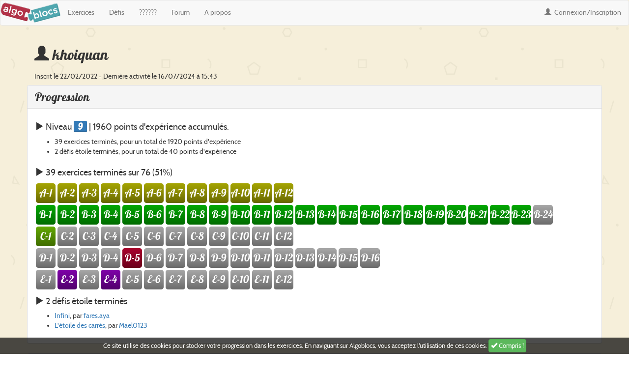

--- FILE ---
content_type: text/html; charset=UTF-8
request_url: https://www.algoblocs.fr/profil.php?id=157655
body_size: 3197
content:
<!DOCTYPE html>
<html lang="fr">
<head>
        <meta charset="utf-8">
    <meta http-equiv="X-UA-Compatible" content="IE=edge">
    <meta name="viewport" content="width=device-width, initial-scale=1">
    <link href="css/bootstrap.min.css" rel="stylesheet">
    <link href="css/globalRL59.css" rel="stylesheet">
    <link rel="icon" type="image/png" href="img/favicon.png" />

    <meta property="og:site_name" content="AlgoBlocs" />
    <meta property="og:title" content="Profil de khoiquan" /><meta property="og:url" content="https://www.algoblocs.fr/profil.php?id=157655" /><meta property="og:description" content="Apprenez l'algorithmique et la programmation en dessinant des formes géométriques !" /><meta name="og:image" property="og:image" content="https://www.algoblocs.fr/img/titre358.png" /><meta property="fb:app_id" content="332459883811856" /><meta name="twitter:card" content="summary" /><meta name="twitter:title" content="Profil de khoiquan" /><meta name="twitter:description" content="Apprenez l'algorithmique et la programmation en dessinant des formes géométriques !" /><meta name="twitter:image" content="https://www.algoblocs.fr/img/titre358.png" /><link rel="canonical"  href="https://www.algoblocs.fr/profil.php?id=157655"><title>Profil de khoiquan - Algoblocs</title><meta name="description" content="Apprenez l'algorithmique et la programmation en dessinant des formes géométriques !">
    <!--[if lt IE 9]>
      <script src="https://oss.maxcdn.com/html5shiv/3.7.2/html5shiv.min.js"></script>
      <script src="https://oss.maxcdn.com/respond/1.4.2/respond.min.js"></script>
    <![endif]-->
        <link href="css/profilRL59.css" rel="stylesheet">
    <link href="css/vignette_commonRL59.css" rel="stylesheet">
</head>
<body>

<script>var algoblocs_xp_json = {"xp":0,"xp_exercices":0,"nb_exercices":0,"lvl":1,"lvl_inf":0,"lvl_sup":50}</script><div id="nav_xp">
		<div id="nav_xp_right">
			0/50		</div>
		<div>
			<div class="progress">
			  <div id="nav_xp_bar" class="progress-bar progress-bar-striped active" role="progressbar" style="width:0%"></div>
			</div>
		</div>
</div>

 <nav role="navigation" class="navbar navbar-default">

      <div class="fluid-container">
        
        <!-- Title -->
        <div class="navbar-header pull-left">
              <!--<a class="navbar-brand" href="index.php"><img src="img/algo.png" id="algo" alt="Algo"/></a>
              <a class="navbar-brand" href="index.php"><img src="img/blocs.png" id="blocs" alt="Blocs"/></a>-->
              <a class="navbar-brand" href="index.php"><img src="img/titre.png" alt="Algoblocs"/></a>
        </div>
        
        <!-- 'Sticky' (non-collapsing) right-side menu item(s) -->
        <div class="navbar-header pull-right">
          <ul class="nav navbar-nav pull-left"><li><a id="nav_xp_profil" href="connexion.php"><span class="glyphicon glyphicon-user"></span> <span style="width:0" id="nav_xp_level" class="level"></span> Connexion<span class="hidden-xs">/Inscription</span></a></li></ul>          
          <!-- Required bootstrap placeholder for the collapsed menu -->
          <!--<button type="button" data-toggle="collapse" data-target=".navbar-collapse" class="navbar-toggle"><span class="sr-only">Toggle navigation</span><span class="icon-bar"></span><span class="icon-bar"></span><span class="icon-bar"></span></button>-->
          </div>
           <!-- The Collapsing items            navbar-left or navbar-right -->
          <div class="navbar-left">
            <!--                      pull-right keeps the drop-down in line -->
            <ul class="nav navbar-nav pull-left">
              <li><a href="exercices.php">Exercices</a></li>
              <li><a href="defis.php">Défis</a></li>
              <li><a class="disabled" href="algoblocs.php">??????</a></li>              <li><a href="forum.php">Forum</a></li>
              <li><a href="apropos.php">A propos</a></li>
            </ul>
          </div>
      </div>
    </nav>

	<header class="container">
		<h2><span class="glyphicon glyphicon-user"></span> khoiquan</h2>
		<h5>
						Inscrit le 22/02/2022 - Dernière activité le 16/07/2024 à 15:43	</header>






	<section class="container panel panel-default">
	  <h3 class="panel-heading">Progression</h3>
	  <div class="panel-body">
		<h4><span class="glyphicon glyphicon-play" aria-hidden="true"></span> Niveau <span style="padding: 2px;" class="level">9</span> | 1960 points d'expérience accumulés.</h4>
		<ul>
			<li>39 exercices terminés, pour un total de 1920 points d'expérience </li>
			<li>2 défis étoile terminés, pour un total de 40 points d'expérience</li>
					</ul>
	  	<h4><span class="glyphicon glyphicon-play" aria-hidden="true"></span> 39 exercices terminés sur 76 (51%)</h4><ul class="listeexos"><li class="exo exoA">A-1</li><li class="exo exoA">A-2</li><li class="exo exoA">A-3</li><li class="exo exoA">A-4</li><li class="exo exoA">A-5</li><li class="exo exoA">A-6</li><li class="exo exoA">A-7</li><li class="exo exoA">A-8</li><li class="exo exoA">A-9</li><li class="exo exoA">A-10</li><li class="exo exoA">A-11</li><li class="exo exoA">A-12</li></ul><ul class="listeexos"><li class="exo exoB">B-1</li><li class="exo exoB">B-2</li><li class="exo exoB">B-3</li><li class="exo exoB">B-4</li><li class="exo exoB">B-5</li><li class="exo exoB">B-6</li><li class="exo exoB">B-7</li><li class="exo exoB">B-8</li><li class="exo exoB">B-9</li><li class="exo exoB">B-10</li><li class="exo exoB">B-11</li><li class="exo exoB">B-12</li><li class="exo exoB">B-13</li><li class="exo exoB">B-14</li><li class="exo exoB">B-15</li><li class="exo exoB">B-16</li><li class="exo exoB">B-17</li><li class="exo exoB">B-18</li><li class="exo exoB">B-19</li><li class="exo exoB">B-20</li><li class="exo exoB">B-21</li><li class="exo exoB">B-22</li><li class="exo exoB">B-23</li><li class="exo ">B-24</li></ul><ul class="listeexos"><li class="exo exoC">C-1</li><li class="exo ">C-2</li><li class="exo ">C-3</li><li class="exo ">C-4</li><li class="exo ">C-5</li><li class="exo ">C-6</li><li class="exo ">C-7</li><li class="exo ">C-8</li><li class="exo ">C-9</li><li class="exo ">C-10</li><li class="exo ">C-11</li><li class="exo ">C-12</li></ul><ul class="listeexos"><li class="exo ">D-1</li><li class="exo ">D-2</li><li class="exo ">D-3</li><li class="exo ">D-4</li><li class="exo exoD">D-5</li><li class="exo ">D-6</li><li class="exo ">D-7</li><li class="exo ">D-8</li><li class="exo ">D-9</li><li class="exo ">D-10</li><li class="exo ">D-11</li><li class="exo ">D-12</li><li class="exo ">D-13</li><li class="exo ">D-14</li><li class="exo ">D-15</li><li class="exo ">D-16</li></ul><ul class="listeexos"><li class="exo ">E-1</li><li class="exo exoE">E-2</li><li class="exo ">E-3</li><li class="exo exoE">E-4</li><li class="exo ">E-5</li><li class="exo ">E-6</li><li class="exo ">E-7</li><li class="exo ">E-8</li><li class="exo ">E-9</li><li class="exo ">E-10</li><li class="exo ">E-11</li><li class="exo ">E-12</li></ul>

	    	<h4><span class="glyphicon glyphicon-play" aria-hidden="true"></span> 2 défis étoile terminés</h4><ul><li><a href="algoblocs.php?defi=5341">Infini</a>, par <a href="profil.php?id=28507">fares.aya</a></li><li><a href="algoblocs.php?defi=10001">L'étoile des carrés</a>, par <a href="profil.php?id=48160">Mael0123</a></li></ul>	  </div>
	</section>

	
<section class="container panel panel-default"><h3 class="panel-heading">Défis créés</h3><div class="panel-body"><p>3 défis qui n'ont  pas encore été validés.</div></section>
	<footer class="footer">
		<div class="container">
	  	<div class="row">
		  	<div class="col-xs-4">
		    	<h3>Algoblocs</h3>
				    <ul>
				      	<li><a href="index.php">Accueil</a></li>
				      	<li><a href="exercices.php">Exercices</a></li>
				      	<li><a href="defis.php">Défis</a></li>
				      	<li><a href="algoblocs.php">??????</a></li>
				      	<li><a href="calcul.php">Programme de calcul</a></li>
				    </ul>
		  	</div>
		  	<div class="col-xs-4">
		    	<h3>Compte</h3>
		    					    <ul>
				      	<li><a href="connexion.php">Connexion</a></li>
				      	<li><a href="inscription.php">Inscription</a></li>
				    </ul>
						  	</div>
		  	<div class="col-xs-4">
		  		<h3>Divers</h3>
				    <ul>
				    	<li><a href="forum.php">Forum</a></li>
				      	<li><a href="apropos.php">A propos</a></li>
						<li><a href="aide.php">Aide</a></li>
				    </ul>
		  	</div>
	  	</div>
	</div>
	
</footer>
<div id="cookies">
	<span id="cookiesText">Ce site utilise des cookies pour stocker votre progression dans les exercices. En naviguant sur Algoblocs, vous acceptez l'utilisation de ces cookies.</span>
	<a class="btn btn-success" onclick="return acceptCookies();"><span class="glyphicon glyphicon-ok"></span> Compris !</a>
</div>



<script src="scripts/ext/jquery-1.11.3.min.js"></script>
<script src="js/bootstrap.min.js"></script>

<script src="scripts/menu.js"></script>

      
       
<script src="scripts/experience.js"></script>
<script>
  (function(i,s,o,g,r,a,m){i['GoogleAnalyticsObject']=r;i[r]=i[r]||function(){
  (i[r].q=i[r].q||[]).push(arguments)},i[r].l=1*new Date();a=s.createElement(o),
  m=s.getElementsByTagName(o)[0];a.async=1;a.src=g;m.parentNode.insertBefore(a,m)
  })(window,document,'script','https://www.google-analytics.com/analytics.js','ga');

  ga('create', 'UA-89011201-1', 'auto');
  ga('send', 'pageview');
</script>
<script>
function acceptCookies(){
	$.get('acceptcookies.php');
	$('#cookies').hide();
	return false;
}
</script>
</body>
<script>
var changeHandler = function(){
	document.getElementById('save').disabled = false;
}
var inputs = document.getElementsByTagName("input");
for (i=0; i<inputs.length; i++){
   inputs[i].onchange = changeHandler;
   inputs[i].onkeydown = changeHandler;
}

document.getElementById('mdpA').value = '';
document.getElementById('prenom').value = "";
</script>
</html>


--- FILE ---
content_type: text/css
request_url: https://www.algoblocs.fr/css/globalRL59.css
body_size: 4591
content:
html
{
    position: relative;
    min-height: 100%;
}



@font-face {
    font-family: 'Cabin';
    src: url('cabin-regular-webfont.eot');
    src: url('cabin-regular-webfont.eot?#iefix') format('embedded-opentype'),
         url('cabin-regular-webfont.woff2') format('woff2'),
         url('cabin-regular-webfont.woff') format('woff'),
         url('cabin-regular-webfont.ttf') format('truetype'),
         url('cabin-regular-webfont.svg#cabinregular') format('svg');
    font-weight: normal;
    font-style: normal;

}

@font-face {
    font-family: 'Lobster';
    src: url('lobster-regular-webfont.eot');
    src: url('lobster-regular-webfont.eot?#iefix') format('embedded-opentype'),
         url('lobster-regular-webfont.woff2') format('woff2'),
         url('lobster-regular-webfont.woff') format('woff'),
         url('lobster-regular-webfont.ttf') format('truetype'),
         url('lobster-regular-webfont.svg#lobsterregular') format('svg');
    font-weight: normal;
    font-style: normal;
}

body{
	font-family: 'Cabin', Arial, sans-serif;
	background: url("geometry3.png") repeat 0 0;
    margin-bottom: 300px;
}
.navbar-brand{
	padding: 0;
	padding-top: 0.2em;
}
h1, h2, h3, h5
{
	font-family: 'Lobster', 'Cabin', Arial, sans-serif;
	/*text-shadow: 1px 1px 1px #ccc;*/
}

h4.auteur
{
    font-family: 'Lobster', 'Cabin', Arial, sans-serif;
    padding: 0;
    margin-top: 1em;
    margin-bottom: 0;
}
h4.auteur .auteur_infos
{
    font-family: 'Cabin', Arial, sans-serif;
    font-size: 0.7em;
    color: grey;
}
.well
{
    margin: 3px;
    min-height: 80px;
    margin-left: 86px;
}
.avatar
{
    margin: 3px;
    float: left;
    display: block;
    border-radius: 3px;
}

.nav li.navbar-text a
{
    display: inline;
    padding: 0;
    color: #777;
}
.nav li.navbar-text a:focus
{
    color: #333;
    /*background-color: transparent;*/
}
.nav > li
{
    display: inline-block;
}
@media (max-width: 768px) {
    .navbar-nav > li > a
    {
        padding-left: 8px;
        padding-right: 0;
    }
    .navbar-nav
    {
        margin-left: 0;
        margin-right: 0;
    }
}

.navbar-toggle
{
    margin-left: 10px;
}
.navbar-profil
{
    font-size: 0.8em;
}

.log
{
    list-style: none;
    padding: 2px;
}
.log-date
{
    color: grey;
    font-size: 0.8em;
}
.log-action
{
    color: saddlebrown;
}
.log-pseudo
{
    color: darkblue;
}
.log .glyphicon
{
    color: dimgrey;
}
.log .glyphicon-ok
{
    color: forestgreen;
}
.log .glyphicon-play
{
    color: darkgreen;
}
.log .glyphicon-wrench
{
    color: darkred;
}
.log .glyphicon-user
{
    color: blue;
}
.log .glyphicon-open-file, .log .glyphicon-pencil
{
    color: darkviolet;
}
.log-bot
{
    font-size: 0.7em;
    color: grey;
}
@media (max-width: 768px) {
    .navbar-collapse{width: 100%;}
}
@media (max-width: 992px) {
    .navbar-profil{display: none;}
}

.level
{
	color: #fff;
	text-align: center;
	background-color: #337ab7;
	-webkit-box-shadow: inset 0 -2px 0 rgba(0,0,0,.15);
	box-shadow: inset 0 -2px 0 rgba(0,0,0,.15);
	border-radius: 2px;
	width: 1.5em;
	font-weight: bold;
	display: inline-block;
	font-family: 'Lobster';
}

#nav_xp
{
	position: absolute;
	background-color: white;
	z-index: 50;
	font-size: 0.8em;
	color: #337ab7;
	min-width: 20em;
	max-width: 100%;

	display: none;
	opacity: 0;
	padding: 0.5em;
	border-radius: 4px;
	/*border: 1px solid rgba(49,123,183,0.5);*/
	border-opacity: 0.5;
	box-shadow: 2px 2px 2px rgba(49,123,183,0.5);
}

#nav_xp_right
{
	text-align: right;
}
#nav_xp .progress
{
	height: 10px;
	margin-bottom: 5px;
	width: 100%;
}
#nav_xp .progress-bar.active
{
	transition: none;
	-o-transition: none;
	-webkit-transition: none;
}



footer
{
    position: absolute;
    bottom: 0;
    width: 100%;
    min-height: 220px;
    background-color: #f8f8f8;
    margin-top: 30px;
    border-top: 1px solid #e7e7e7;
    white-space: nowrap;
    overflow: hidden;
    padding-top: 10px;

}
footer ul
{
    list-style-type: none;
    padding-left: 0;
}
footer h3
{
    font-family: 'Lobster', 'Cabin', Arial, sans-serif;
    margin-top: 0px;
    margin-bottom: 5px;
}

#cookies{
    position: fixed;
    bottom: 0;
    z-index: 500;
    text-align: center;
    width: 100%;
    background: rgba(0,0,0,0.7);
    color: white;
    padding: 0.25em;
    font-size: 0.9em;
}
#cookiesText{
    position: relative;
    top: 2px;
}
#cookies .btn{
    padding: 4px;
    animation: initial;
    font-size: 1em;
    bottom: 0px;
    width: initial;
}


--- FILE ---
content_type: text/javascript
request_url: https://www.algoblocs.fr/scripts/menu.js
body_size: 687
content:
var t_blocs = Math.PI;
function update_titre(){
	t_blocs += 0.2;
	$("#blocs").css("top",Math.sin(Math.min(t_blocs,Math.PI))*6.0+"px");
	$("#blocs").css("left",-7+Math.sin(Math.min(t_blocs,Math.PI))*3.0+"px");
	$("#algo").css("top",Math.sin(Math.min(t_blocs,Math.PI))*6.0+"px");
	$("#algo").css("right",0+Math.sin(Math.min(t_blocs,Math.PI))*3.0+"px");
	if(t_blocs > Math.PI*4) t_blocs = 0;
}


function hide_show(o){
		var obj = $(o).parent();
		var lien = $(o).find( "a:hover" );
		var status = $(obj).find( ".row" ).css('display');
		if(lien.length == 0)
		{
			if(status != 'none')
			{
				$(obj).find( ".row" ).css('display','none');
				$(o).css("background-image","url('css/bas.png')");
			} 
			else
			{
				$(obj).find( ".row" ).css('display','block');
				$(o).css("background-image","url('css/haut.png')");
			}
		}
}
